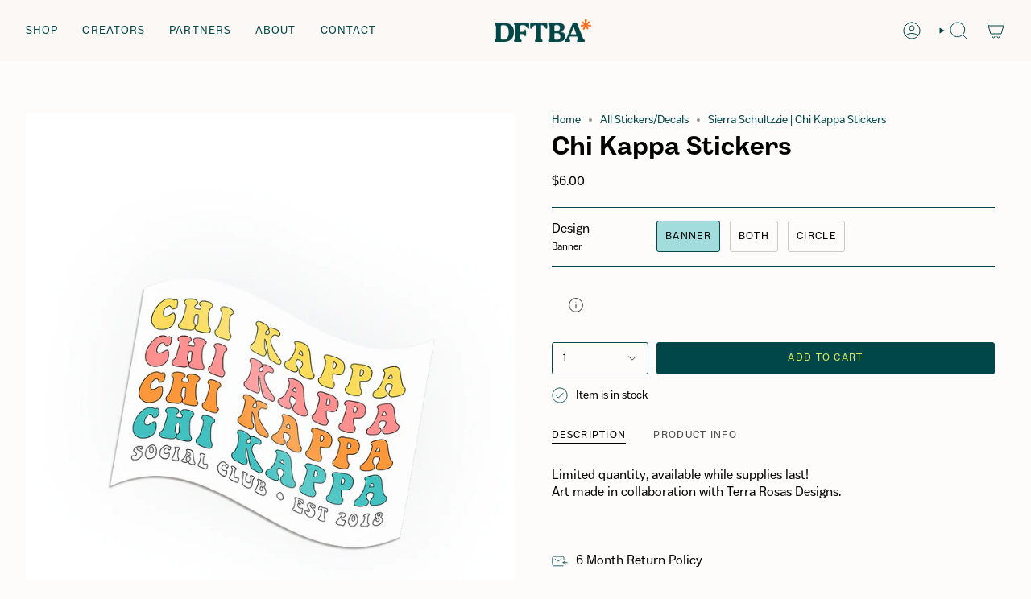

--- FILE ---
content_type: text/html; charset=utf-8
request_url: https://store.dftba.com/products/chi-kappa-stickers?section_id=api-product-grid-item
body_size: 1281
content:
<div id="shopify-section-api-product-grid-item" class="shopify-section">

<div data-api-content>
<div class="grid-item product-item  product-item--centered product-item--outer-text product-item--has-quickbuy "
    id="product-item--api-product-grid-item-6746646806603"
    style="--swatch-size: var(--swatch-size-filters);"
    data-grid-item
  >
    <div class="product-item__image double__image" data-product-image>
      <a class="product-link" href="/products/chi-kappa-stickers" aria-label="Chi Kappa Stickers" data-product-link="/products/chi-kappa-stickers"><div class="product-item__bg" data-product-image-default><figure class="image-wrapper image-wrapper--cover lazy-image lazy-image--backfill is-loading" style="--aspect-ratio: 0.8333333333333334;" data-aos="img-in"
  data-aos-delay="||itemAnimationDelay||"
  data-aos-duration="800"
  data-aos-anchor="||itemAnimationAnchor||"
  data-aos-easing="ease-out-quart"><img src="//store.dftba.com/cdn/shop/products/sierraschultzzie-chikappastickers-site-1.png?crop=center&amp;height=1272&amp;v=1662488767&amp;width=1060" alt="Two stickers, one is circular with a colorful, ringed background that says &quot;Chi Kappa; Be confident. Be kind.&quot; The other is shaped like a flag with a white background with the words &quot;Chi Kappa&quot; repeated four times with &quot;Social Club; Est. 2018&quot; below it. From Sierra Schultzzie." width="1060" height="1272" loading="eager" srcset="//store.dftba.com/cdn/shop/products/sierraschultzzie-chikappastickers-site-1.png?v=1662488767&amp;width=136 136w, //store.dftba.com/cdn/shop/products/sierraschultzzie-chikappastickers-site-1.png?v=1662488767&amp;width=160 160w, //store.dftba.com/cdn/shop/products/sierraschultzzie-chikappastickers-site-1.png?v=1662488767&amp;width=180 180w, //store.dftba.com/cdn/shop/products/sierraschultzzie-chikappastickers-site-1.png?v=1662488767&amp;width=220 220w, //store.dftba.com/cdn/shop/products/sierraschultzzie-chikappastickers-site-1.png?v=1662488767&amp;width=254 254w, //store.dftba.com/cdn/shop/products/sierraschultzzie-chikappastickers-site-1.png?v=1662488767&amp;width=284 284w, //store.dftba.com/cdn/shop/products/sierraschultzzie-chikappastickers-site-1.png?v=1662488767&amp;width=292 292w, //store.dftba.com/cdn/shop/products/sierraschultzzie-chikappastickers-site-1.png?v=1662488767&amp;width=320 320w, //store.dftba.com/cdn/shop/products/sierraschultzzie-chikappastickers-site-1.png?v=1662488767&amp;width=480 480w, //store.dftba.com/cdn/shop/products/sierraschultzzie-chikappastickers-site-1.png?v=1662488767&amp;width=528 528w, //store.dftba.com/cdn/shop/products/sierraschultzzie-chikappastickers-site-1.png?v=1662488767&amp;width=640 640w, //store.dftba.com/cdn/shop/products/sierraschultzzie-chikappastickers-site-1.png?v=1662488767&amp;width=720 720w, //store.dftba.com/cdn/shop/products/sierraschultzzie-chikappastickers-site-1.png?v=1662488767&amp;width=960 960w, //store.dftba.com/cdn/shop/products/sierraschultzzie-chikappastickers-site-1.png?v=1662488767&amp;width=1060 1060w" sizes="100vw" fetchpriority="high" class=" fit-cover is-loading ">
</figure>

&nbsp;</div><div class="product-item__bg__under"><figure class="image-wrapper image-wrapper--cover lazy-image lazy-image--backfill is-loading" style="--aspect-ratio: 0.8333333333333334;"><img src="//store.dftba.com/cdn/shop/products/sierraschultzzie-chikappastickers-site-2.png?crop=center&amp;height=1272&amp;v=1662488767&amp;width=1060" alt="A circular sticker with a colorful, ringed background that says &quot;Chi Kappa; Be confident. Be kind.&quot; From Sierra Schultzzie." width="1060" height="1272" loading="lazy" srcset="//store.dftba.com/cdn/shop/products/sierraschultzzie-chikappastickers-site-2.png?v=1662488767&amp;width=136 136w, //store.dftba.com/cdn/shop/products/sierraschultzzie-chikappastickers-site-2.png?v=1662488767&amp;width=160 160w, //store.dftba.com/cdn/shop/products/sierraschultzzie-chikappastickers-site-2.png?v=1662488767&amp;width=180 180w, //store.dftba.com/cdn/shop/products/sierraschultzzie-chikappastickers-site-2.png?v=1662488767&amp;width=220 220w, //store.dftba.com/cdn/shop/products/sierraschultzzie-chikappastickers-site-2.png?v=1662488767&amp;width=254 254w, //store.dftba.com/cdn/shop/products/sierraschultzzie-chikappastickers-site-2.png?v=1662488767&amp;width=284 284w, //store.dftba.com/cdn/shop/products/sierraschultzzie-chikappastickers-site-2.png?v=1662488767&amp;width=292 292w, //store.dftba.com/cdn/shop/products/sierraschultzzie-chikappastickers-site-2.png?v=1662488767&amp;width=320 320w, //store.dftba.com/cdn/shop/products/sierraschultzzie-chikappastickers-site-2.png?v=1662488767&amp;width=480 480w, //store.dftba.com/cdn/shop/products/sierraschultzzie-chikappastickers-site-2.png?v=1662488767&amp;width=528 528w, //store.dftba.com/cdn/shop/products/sierraschultzzie-chikappastickers-site-2.png?v=1662488767&amp;width=640 640w, //store.dftba.com/cdn/shop/products/sierraschultzzie-chikappastickers-site-2.png?v=1662488767&amp;width=720 720w, //store.dftba.com/cdn/shop/products/sierraschultzzie-chikappastickers-site-2.png?v=1662488767&amp;width=960 960w, //store.dftba.com/cdn/shop/products/sierraschultzzie-chikappastickers-site-2.png?v=1662488767&amp;width=1060 1060w" sizes="100vw" class=" fit-cover is-loading ">
</figure>
</div></a>

      <span class="sale-box"
      data-aos="fade"
      data-aos-delay="||itemAnimationDelay||"
      data-aos-duration="800"
      data-aos-anchor="||itemAnimationAnchor||">Sale</span><quick-add-product>
      <div class="quick-add__holder" data-quick-add-holder="6746646806603"><button class="quick-add__button caps"
            type="button"
            aria-label="Quick add"
            data-quick-add-btn
            data-quick-add-modal-handle="chi-kappa-stickers"
          >
            <span class="btn__text">Quick add
</span>
            <span class="btn__plus"></span>
            <span class="btn__added">&nbsp;</span>
            <span class="btn__loader">
              <svg height="18" width="18" class="svg-loader">
                <circle r="7" cx="9" cy="9" />
                <circle stroke-dasharray="87.96459430051421 87.96459430051421" r="7" cx="9" cy="9" />
              </svg>
            </span>
          </button>


<template data-quick-add-modal-template>
  <dialog class="drawer product-quick-add" data-product-id="6746646806603" data-section-id="api-product-grid-item-6746646806603" inert data-quick-add-modal data-scroll-lock-required>
    <form method="dialog">
      <button class="visually-hidden no-js" aria-label="Close"></button>
    </form>

    <div class="drawer__inner product-quick-add__content" data-product-upsell-container data-scroll-lock-scrollable style="--swatch-size: var(--swatch-size-product)">
      <div class="product-quick-add__close-outer">
        <button class="product-quick-add__close drawer__close" aria-label="Close" data-quick-add-modal-close autofocus><svg aria-hidden="true" focusable="false" role="presentation" class="icon icon-cancel" viewBox="0 0 24 24"><path d="M6.758 17.243 12.001 12m5.243-5.243L12 12m0 0L6.758 6.757M12.001 12l5.243 5.243" stroke="currentColor" stroke-linecap="round" stroke-linejoin="round"/></svg></button>
      </div>

      <div class="product-quick-add__inner" data-product-upsell-ajax></div>

      <div class="loader loader--top"><div class="loader-indeterminate"></div></div>
    </div>
  </dialog>
</template></div>
    </quick-add-product>
    </div>

    <div class="product-information" data-product-information>
      <div class="product-item__info">
        <a class="product-link" href="/products/chi-kappa-stickers" data-product-link="/products/chi-kappa-stickers">
          <p class="product-item__title">Chi Kappa Stickers</p>

          <div class="product-item__price__holder"><span class="product-item__cutline"
                data-product-cutline
                
                  style="--text-light:#545454"
                
              >Sierra Schultzzie</span><div class="product-item__price" data-product-price>
              
<span class="price sale">
  
    <span class="new-price">
      
        <small>From</small>
      
<span class=money>$6.00</span>
</span>
    
      <span class="old-price"><span class=money>$12.00</span></span>
    
  
</span>

            </div>
          </div>
        </a></div>
    </div>
  </div></div></div>